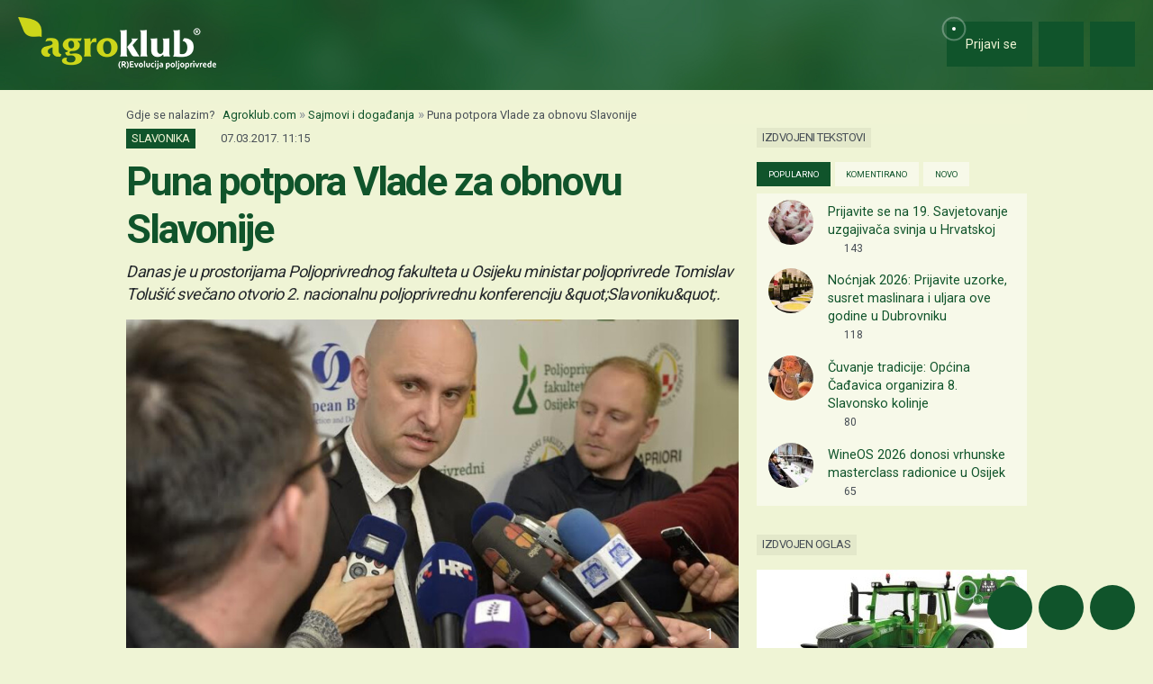

--- FILE ---
content_type: text/html; charset=utf-8
request_url: https://www.google.com/recaptcha/api2/aframe
body_size: 153
content:
<!DOCTYPE HTML><html><head><meta http-equiv="content-type" content="text/html; charset=UTF-8"></head><body><script nonce="EPbfYAxE-76S_QAxcRIMUw">/** Anti-fraud and anti-abuse applications only. See google.com/recaptcha */ try{var clients={'sodar':'https://pagead2.googlesyndication.com/pagead/sodar?'};window.addEventListener("message",function(a){try{if(a.source===window.parent){var b=JSON.parse(a.data);var c=clients[b['id']];if(c){var d=document.createElement('img');d.src=c+b['params']+'&rc='+(localStorage.getItem("rc::a")?sessionStorage.getItem("rc::b"):"");window.document.body.appendChild(d);sessionStorage.setItem("rc::e",parseInt(sessionStorage.getItem("rc::e")||0)+1);localStorage.setItem("rc::h",'1769054211170');}}}catch(b){}});window.parent.postMessage("_grecaptcha_ready", "*");}catch(b){}</script></body></html>